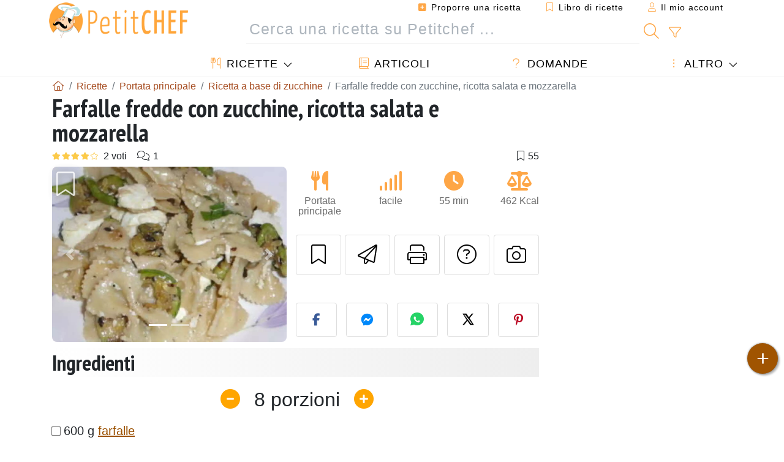

--- FILE ---
content_type: text/html; charset=UTF-8
request_url: https://www.petitchef.it/ricette/portata-principale/farfalle-fredde-con-zucchine-ricotta-salata-e-mozzarella-fid-989377
body_size: 20580
content:

	
		
						        
	                            
            		
		
		
    						    
			
    
	    	
	<!doctype html><html lang="it"><head><meta charset="utf-8">

<link rel="preconnect" href="//googletagmanager.com">
<link rel="dns-prefetch" href="//googletagmanager.com">
<link rel="preconnect" href="//securepubads.g.doubleclick.net">
<link rel="dns-prefetch" href="//securepubads.g.doubleclick.net">
<link rel="preconnect" href="//imasdk.googleapis.com">
<link rel="dns-prefetch" href="//imasdk.googleapis.com">



<meta name="viewport" content="width=device-width, initial-scale=1">


<title>Ricetta farfalle fredde con zucchine e mozzarella</title>
<meta name="description" content="Tagliare le zucchine orizzontalmente e arrostirle nella piastra. Disporle nel contenitore dove andrete a riporre la pasta e condirle con olio, menta e aglio....">
<meta property="og:title" content="Ricetta farfalle fredde con zucchine e mozzarella">
<meta property="og:description" content="Tagliare le zucchine orizzontalmente e arrostirle nella piastra. Disporle nel contenitore dove andrete a riporre la pasta e condirle con olio, menta e aglio. Nel frattempo, cucinare la pasta in abbondante acqua salata, scolarla al dente e tuffarla nel..."><meta property="og:type" content="website">
<meta property="og:url" content="https://www.petitchef.it/ricette/portata-principale/farfalle-fredde-con-zucchine-ricotta-salata-e-mozzarella-fid-989377">
<meta property="og:image" content="https://www.petitchef.it/imgupl/recipe/farfalle-fredde-con-zucchine-ricotta-salata-e-mozzarella--15903p19838.webp"><meta property="og:locale" content="it_IT">

<meta property="fb:app_id" content="853643267016896">
<meta name="robots" content="index,follow, max-snippet:-1, max-image-preview:large, max-video-preview:-1">
<meta name="language" content="it">

<meta name="original-source" content="https://www.petitchef.it/ricette/portata-principale/farfalle-fredde-con-zucchine-ricotta-salata-e-mozzarella-fid-989377"><meta name="copyright" content="Copyright (c) Petitchef 2004-2026, All Rights Reserved">
<meta name="category" content="ricette">
<meta name="owner" content="MadeInWork">

<link rel="canonical" href="https://www.petitchef.it/ricette/portata-principale/farfalle-fredde-con-zucchine-ricotta-salata-e-mozzarella-fid-989377">

<link rel="alternate" type="application/rss+xml" title="Petitchef: Le ultime ricette and  Latest articles" href="/upload_data/rss/it/global.rss"><link rel="manifest" href="/upload_data/manifest/manifest-it.json">

<meta name="msapplication-tap-highlight" content="no">	

<meta name="application-name" content="Petitchef">


<link rel="shortcut icon" type="image/x-icon" href="/favicon.ico">

<link rel="apple-touch-icon" sizes="180x180" href="/assets/images/shortcut-icon/apple-icon-180x180.png">
	
<meta name="msapplication-TileImage" content="/assets/images/shortcut-icon/ms-icon-144x144.png">
<meta name="msapplication-TileColor" content="#FFA73B">
	
<meta name="theme-color" content="#FFA73B">

	<meta name="p:domain_verify" content="b1570dd381f9b0c242d92be102213209">		
	<meta name="p:domain_verify" content="5d1b4ba3cf2714b1a5c9c80b0fc5f382">

<link rel="preconnect" href="https://fonts.googleapis.com">
<link rel="preconnect" href="https://fonts.gstatic.com" crossorigin>
<link rel="preload" as="style" href="https://fonts.googleapis.com/css2?family=PT+Sans+Narrow:wght@400;700&display=swap">
<link rel="stylesheet" href="https://fonts.googleapis.com/css2?family=PT+Sans+Narrow:wght@400;700&display=swap">




<link rel="preload" as="style" href="/assets/dist/css/mobile2/recipe-details.1768574323.css"><link rel="stylesheet" href="/assets/dist/css/mobile2/recipe-details.1768574323.css"><link rel="stylesheet" media="screen and (min-width:902px)" href="/assets/dist/css/mobile2/css-lg-device-sb.1768574323.css">                        <link rel="preload" fetchpriority="high" as="image" href="/imgupl/recipe/farfalle-fredde-con-zucchine-ricotta-salata-e-mozzarella--lg-15903p19838.webp" type="image/jpeg">
        <script>function load_ga() {const script = document.createElement('script');script.src = 'https://www.googletagmanager.com/gtag/js?id=G-GLHFN97EWC';script.async = true;script.type = 'text/javascript';document.body.appendChild(script);window.dataLayer = window.dataLayer || [];function gtag(){ dataLayer.push(arguments); }gtag('js', new Date());gtag('config', 'G-GLHFN97EWC');}</script>
<script type="application/ld+json">
{ 
	"@context": "https://schema.org", 
	"@graph": [ 
		{ 
			"@type": "Organization", 
			"@id": "https://www.petitchef.it/#organization", 
			"name": "Petitchef", 
			"url": "https://www.petitchef.it/", 
			"logo": { 
				"@type": "ImageObject", 
				"inLanguage": "it", 
				"@id": "https://www.petitchef.it/#/schema/logo/image/", 
				"url": "https://www.petitchef.it/assets/images/logo.png", 
				"contentUrl": "https://www.petitchef.it/assets/images/logo.png", 
				"width": 256, 
				"height": 256, 
				"caption": "Petitchef" 
			}, 
			"image": { 
				"@id": "https://www.petitchef.it/#/schema/logo/image/" 
			}, 
			"brand": "Petitchef", 
			"publishingPrinciples": "https://www.petitchef.it/privacy", 
			"sameAs": [ 
				"https://www.facebook.com/pages/Petitchefit/112725025438446",  
				"https://www.youtube.com/channel/UCwfG2ZaTXBllLmqeJaM2ZDQ",  
				"https://www.pinterest.it/petitchefitalia/",  
				"https://www.instagram.com/petitchef.it/" 
			], 
			"address": { 
				"@type": "PostalAddress", 
				"streetAddress": "18 chemin Bel Air", 
				"addressLocality": "Bègles", 
				"addressRegion": "FR", 
				"postalCode": "33130", 
				"addressCountry": "FR" 
			} 
		}, 
		{ 
			"@type": "WebSite", 
			"@id": "https://www.petitchef.it/#website", 
			"url": "https://www.petitchef.it/", 
			"name": "Petitchef", 
			"description": "Con Petitchef trovi ogni giorno nuove ricette di cucina. Abbiamo ricette per tutti i gusti, spiegate passo passo, con immagini e video: antipasti, primi, dolci, primi, snack, men\u00f9 del giorno.", 
			"publisher": { 
				"@id": "https://www.petitchef.it/#organization" 
			}, 
			"potentialAction": [ 
				{ 
					"@type": "SearchAction", 
					"target": { 
						"@type": "EntryPoint", 
						"urlTemplate": "https://www.petitchef.it/?obj=feed&action=list&q={q}" 
					}, 
					"query-input": { 
						"@type": "PropertyValueSpecification", 
						"valueRequired": true, 
						"valueName": "q" 
					} 
				} 
			], 
			"inLanguage": "it" 
		}, 
		{ 
			"@type": "WebPage", 
			"url": "https://www.petitchef.it/ricette/portata-principale/farfalle-fredde-con-zucchine-ricotta-salata-e-mozzarella-fid-989377", 
			"name": "Ricetta farfalle fredde con zucchine e mozzarella", 
			"mainEntity": { 
				"@id": "https://www.petitchef.it/ricette/portata-principale/farfalle-fredde-con-zucchine-ricotta-salata-e-mozzarella-fid-989377#recipe" 
			}, 
			"headline": "Ricetta farfalle fredde con zucchine e mozzarella", 
			"description": "Tagliare le zucchine orizzontalmente e arrostirle nella piastra. Disporle nel contenitore dove andrete a riporre la pasta e condirle con olio, menta e aglio. \r\nNel frattempo, cucinare la pasta in abbondante acqua salata, scolarla al dente e tuffarla nel c - Ricetta Portata principale : Farfalle fredde con zucchine, ricotta salata e  mozzarella da Cucinadeliziosa", 
			"publisher": { 
				"@id": "https://www.petitchef.it/#organization" 
			}, 
			"inLanguage": "it", 
			"datePublished": "2010-08-21T18:26:10+02:00", 
			"dateModified": "2025-05-15T19:36:01+02:00", 
			"isPartOf": { 
				"@id": "https://www.petitchef.it/#website" 
			}, 
			"about": { 
				"@id": "https://www.petitchef.it/#organization" 
			}, 
			"primaryImageOfPage": { 
				"@id": "https://www.petitchef.it/#primaryimage" 
			}, 
			"image": { 
				"@id": "https://www.petitchef.it/#primaryimage" 
			}, 
			"breadcrumb": { 
				"@id": "https://www.petitchef.it/ricette/portata-principale/farfalle-fredde-con-zucchine-ricotta-salata-e-mozzarella-fid-989377#breadcrumb" 
			} 
		}, 
		{ 
			"@type": "ImageObject", 
			"inLanguage": "it", 
			"@id": "https://www.petitchef.it/#primaryimage", 
			"url": "https://www.petitchef.it/imgupl/recipe/farfalle-fredde-con-zucchine-ricotta-salata-e-mozzarella--15903p19838.webp", 
			"contentUrl": "https://www.petitchef.it/imgupl/recipe/farfalle-fredde-con-zucchine-ricotta-salata-e-mozzarella--15903p19838.webp", 
			"caption": "ricetta farfalle fredde con zucchine e mozzarella" 
		},  
		[
			{ 
				"@type": "BreadcrumbList", 
				"@id": "https://www.petitchef.it/ricette/portata-principale/farfalle-fredde-con-zucchine-ricotta-salata-e-mozzarella-fid-989377#breadcrumb", 
				"itemListElement": [
					{ 
						"@type": "ListItem", 
						"position": 1, 
						"name": "Pagina di benvenuto - Petitchef", 
						"item": "https://www.petitchef.it/" 
					}, 
					{ 
						"@type": "ListItem",
						"position": 2,
						"name": "Ricette",
						"item": "https://www.petitchef.it/ricette"
					},
					{ 
						"@type": "ListItem",
						"position": 3,
						"name": "Ricetta a base di zucchine",
						"item": "https://www.petitchef.it/ricette/ricetta-a-base-di-zucchine"
					},
					{ 
						"@type": "ListItem",
						"position": 4,
						"name": "Farfalle fredde con zucchine, ricotta salata e  mozzarella"
					}
				]
			},
			{ 
				"@type": "BreadcrumbList", 
				"itemListElement": [
					{ 
						"@type": "ListItem", 
						"position": 1, 
						"name": "Pagina di benvenuto - Petitchef", 
						"item": "https://www.petitchef.it/" 
					}, 
					{ 
						"@type": "ListItem",
						"position": 2,
						"name": "Ricette",
						"item": "https://www.petitchef.it/ricette"
					},
					{ 
						"@type": "ListItem",
						"position": 3,
						"name": "Ricetta a base di mozzarella",
						"item": "https://www.petitchef.it/ricette/ricetta-a-base-di-mozzarella"
					},
					{ 
						"@type": "ListItem",
						"position": 4,
						"name": "Farfalle fredde con zucchine, ricotta salata e  mozzarella"
					}
				]
			},
			{ 
				"@type": "BreadcrumbList", 
				"itemListElement": [
					{ 
						"@type": "ListItem", 
						"position": 1, 
						"name": "Pagina di benvenuto - Petitchef", 
						"item": "https://www.petitchef.it/" 
					}, 
					{ 
						"@type": "ListItem",
						"position": 2,
						"name": "Ricette",
						"item": "https://www.petitchef.it/ricette"
					},
					{ 
						"@type": "ListItem",
						"position": 3,
						"name": "Ricetta per farfalle",
						"item": "https://www.petitchef.it/ricette/ricetta-per-farfalle"
					},
					{ 
						"@type": "ListItem",
						"position": 4,
						"name": "Farfalle fredde con zucchine, ricotta salata e  mozzarella"
					}
				]
			},
			{ 
				"@type": "BreadcrumbList", 
				"itemListElement": [
					{ 
						"@type": "ListItem", 
						"position": 1, 
						"name": "Pagina di benvenuto - Petitchef", 
						"item": "https://www.petitchef.it/" 
					}, 
					{ 
						"@type": "ListItem",
						"position": 2,
						"name": "Ricette",
						"item": "https://www.petitchef.it/ricette"
					},
					{ 
						"@type": "ListItem",
						"position": 3,
						"name": "Ricetta con ricotta salata",
						"item": "https://www.petitchef.it/ricette/ricetta-con-ricotta-salata"
					},
					{ 
						"@type": "ListItem",
						"position": 4,
						"name": "Farfalle fredde con zucchine, ricotta salata e  mozzarella"
					}
				]
			}
		]
	] 
} 
</script>
<script type="application/ld+json">{
	"@context": "https://schema.org/", 
	"@type": "Recipe", 
	"@id": "https://www.petitchef.it/ricette/portata-principale/farfalle-fredde-con-zucchine-ricotta-salata-e-mozzarella-fid-989377#recipe", 
	"name": "Farfalle fredde con zucchine, ricotta salata e  mozzarella", 
	"inLanguage": "it", 
	"recipeCategory": "Portata principale", 
	"recipeCuisine": "It", 
	"image": "https://www.petitchef.it/imgupl/recipe/farfalle-fredde-con-zucchine-ricotta-salata-e-mozzarella--15903p19838.webp", 
	"author": { 
		"@type": "Person", 
		"name": "cucinadeliziosa", 
		"url": "http://cucinadeliziosa.blogspot.com" 
	}, 
	"datePublished": "2010-08-21T18:26:10+02:00", 
	"dateModified": "2025-05-15T19:36:01+02:00", 
	"description": "Ricetta Portata principale ricetta farfalle fredde con zucchine e mozzarella", 
	"aggregateRating": { 
		"@type": "AggregateRating", 
		"ratingValue": 4, 
		"bestRating": 5, 
		"ratingCount": 2, 
		"reviewCount": 1
	}, 
	"prepTime": "PT45M", 
	"cookTime": "PT10M", 
	"totalTime": "PT55M", 
	"recipeYield": "8", 
	"nutrition": { 
		"@type": "NutritionInformation", 
		"servingSize": "219g", 
		"calories": "462Kcal", 
		"carbohydrateContent": "49.8g", 
		"fatContent": "15.8g", 
		"saturatedFatContent": "8.6g", 
		"proteinContent": "26.4g", 
		"fiberContent": "3.2g", 
		"sugarContent": "3.8g", 
		"sodiumContent": "0.4g"
	}, 
	"recipeIngredient": [ 
		"600 g farfalle", 
		"2 zucchine grosse", 
		"1 spicchio d\u0027aglio", 
		"menta", 
		"ricotta salata", 
		"3 mozzarelle", 
		"sale", 
		"olio extra vergine d\u0027oliva"
	], 
	"estimatedCost": { 
		"@type": "MonetaryAmount", 
		"currency": "EUR", 
		"value": "7.05" 
	}, 
	"recipeInstructions": "Tagliare le zucchine orizzontalmente e arrostirle nella piastra. Disporle nel contenitore dove andrete a riporre la pasta e condirle con olio, menta e aglio. Nel frattempo, cucinare la pasta in abbondante acqua salata, scolarla al dente e tuffarla nel contenitore con le zucchine, dal quale avrete tolto l\u0027aglio. Mescolare per bene e aggiungere un filo d\u0027olio se necessario.Fare raffreddare 5 minuti, dopodich\u00e8, aggiungere la ricotta salata grattuggiata. Fare raffreddare la pasta per mezz\u0027ora fuori dal frigorifero, coperta da un canovaccio e poi riporla in frigo. Quando \u00e8 completamente fredda, aggiungervi la mozzarella a dadini; Mescolare e amalgare per bene il tutto. Consiglio di uscire la pasta dal frigo almeno mezz\u0027ora prima di mangiarla.",  
	"keywords": "primi piatti,zucchine,mozzarella,farfalle,ricotta-salata,portata principale"
}</script>
				
<script>
	function load_akcelo_video_header() {
		var script = document.createElement("script");
		script.src = "https://ads.sportslocalmedia.com/slm.prebid.ptitchefitalie3.js";
		document.head.appendChild(script);
	}
</script>


<style>
    .akcelo-wrapper {
        display: grid;
        place-items: center;
        grid-template-columns: 1fr;
        text-align: center;
        position: relative;
        overflow: hidden;
    }
    .akcelo-wrapper.akcelo-wrapper-label:before {
        content: attr(data-ad-text);
        color: #777777;
        font-size: 11px;
        text-align: center;
        position: absolute;
        width: 100%;
        top: 2px;
    }
    .akcelo-wrapper.akcelo-wrapper-label {
        box-sizing: content-box;
        padding: 20px 0 0;
    }
    .akcelo-placeholder:not(.akcelo-loaded) {
        background-color: #f9f9f9;
        background-clip: content-box;
    }
    .akcelo-placeholder:not(.akcelo-loaded)::after {
        border: 1px solid #696969;
        border-radius: 2px;
        color: #696969;
        content: attr(data-placeholder-text);
        font-size: 11px;
        line-height: 1;
        padding: 3px 4px 1px;
        position: absolute;
        background-color: transparent;
        font-family: Arial,sans-serif;
    }
    .akcelo-video > div:first-child {
        width: 100%;
        position: absolute;
        top: 0;
        bottom: 0;
        left: 0;
        right: 0
    }
    .akcelo-video.akcelo-wrapper-label > div:first-child {
        top: 20px;
    }
    @media (pointer:coarse) {
        .akcelo-wrapper.akcelo-desktop {
            display: none;
        }
    }
    @media (pointer:fine) {
        .akcelo-wrapper.akcelo-mobile {
            display: none;
        }
    }
</style>
</head>    	<body>
	    
        					

	

<header id="header-menu" class="fixed-top">
	
	<nav class="container navbar navbar-expand-lg">
	            
				
		<a class="navbar-brand" href="/">			
							<img loading="lazy" src="/assets/images/mobile2/logo-petitchef.png" width="136" height="36" alt="Petitchef">
					</a>
		
		<button class="navbar-toggler link-dynamic" data-obj="fav" data-action="fav_recipe_list" aria-expanded="false" title="Libro di ricette">
			<i class="fal fa-bookmark" aria-hidden="true"></i>
		</button>
		
					<button class="navbar-toggler link-dynamic" type="button" aria-expanded="false" aria-label="Il mio account" title="Il mio account">
				<i class="fal fa-user" aria-hidden="true"></i>
			</button>
				
		<button class="navbar-toggler nbt-btn-search" type="button" data-toggle="collapse" data-target="#navbar-search" aria-controls="navbar-search" aria-expanded="false" aria-label="Toggle Search">
			<i class="fal fa-magnifying-glass fa-fw" aria-hidden="true"></i>
		</button>
				
		<button class="navbar-toggler collapsed" type="button" data-toggle="collapse" data-target="#navbar-menu" aria-controls="navbar-menu" aria-expanded="false" aria-label="Toggle navigation">				
			<span class="icon-bar top-bar"></span>
			<span class="icon-bar middle-bar"></span>
			<span class="icon-bar bottom-bar"></span>
		</button>
				
				
				
				<div class="wrapper-navbar-nav">
			<div class="">
					<div class="collapse navbar-collapse" id="navbar-member">
		<ul class="navbar-nav ml-auto">
							<li class="site-mode-recipe-switch">
										</li>
														<li class="nav-item dropdown disabled">
					<a class="nav-link link-dynamic" data-obj="myaccount_recipe" data-action="form" href="#" ><i class="fas fa-square-plus" aria-hidden="true"></i> Proporre una ricetta</a>
				</li>
				
								<li class="nav-item dropdown disabled">
					<a class="nav-link link-dynamic" data-obj="fav" data-action="fav_recipe_list" href="#"><i class="fal fa-bookmark"></i> Libro di ricette <span class="count-fav-recipe d-none">0</span></a>
				</li>
						
										<li class="nav-item dropdown disabled">
					<a class="nav-link link-dynamic" href="#"><i class="fal fa-user"></i> Il mio account</a>
				</li>
									</ul>
	</div>													<div class="collapse navbar-collapse" id="navbar-search">		
		<form action="/index.php" role="search">
						<input type="hidden" name="obj" value="feed">
			<input type="hidden" name="action" value="list">
			<input type="hidden" name="tracker" value="mobile-navbar">
						
			<div class="input-group input-group-lg nbs-main-btns">
				<input type="text" name="q" value="" class="form-control" placeholder="Cerca una ricetta su Petitchef ..." aria-label="Cerca una ricetta su Petitchef ..." aria-describedby="nbs-btn-submit">				
				<div class="input-group-append">
					<button class="btn btn-submit" type="submit" id="nbs-btn-submit" aria-label="Cerca una ricetta su Petitchef"><i class="fal fa-magnifying-glass fa-fw" aria-hidden="true"></i></button>
				</div>
									<div class="input-group-append">
						<a class="btn btn-advsearch link-dynamic" data-obj="feed" data-action="advanced_search" href="#" title="Ricerca avanzata"><i class="fal fa-filter fa-fw" aria-hidden="true"></i></a>
					</div>
							</div>
			
						
		</form>
	</div>					
							</div>
								<div class="collapse navbar-collapse" id="navbar-menu">
		<ul class="navbar-nav">
						<li class="nav-item dropdown mega-dropdown-menu">
								<a class="nav-link dropdown-toggle" href="/ricette" id="dropdown-recipes" data-toggle="dropdown" aria-haspopup="true" aria-expanded="false"><i class="fal fa-utensils fa-fw" aria-hidden="true"></i> Ricette</a>				
				<div class="dropdown-menu" aria-labelledby="dropdown-recipes">
					
					<div class="row mx-0">
						<div class="col-12 col-lg border border-left-0 border-top-0 border-bottom-0">
							<ul class="mega-menu-item">
								<li class="ddm-header"><i class="fal fa-fork fa-fw" aria-hidden="true"></i> <a href="/ricette">Ricette</a></li>
								<li><i class="fal fa-plus fa-fw" aria-hidden="true"></i> <a class="link-dynamic" data-obj="myaccount_recipe" data-action="form" href="#">Proporre una ricetta</a></li>
                                <li><div class="dropdown-divider"></div></li>
                                <li class="i-angle"><a href="/le-ultime-ricette">Le ultime ricette</a></li>
								<li class="i-angle"><a href="/le-piu-apprezzate">Le più apprezzate</a></li>
								<li class="i-angle"><a href="/le-piu-consultate">Le più consultate</a></li>
								<li><div class="dropdown-divider"></div></li>
								<li><i class="fal fa-refrigerator fa-fw" aria-hidden="true"></i> <a href="/ricette-svuotafrigo">Ricette svuotafrigo</a></li>
																	<li><i class="fal fa-video fa-fw" aria-hidden="true"></i> <a href="/video-ricette">Video ricette</a></li>
																<li><i class="fal fa-star fa-fw" aria-hidden="true"></i> <a href="/vota-ricette">Vota questa ricetta</a></li>
								<li><i class="fal fa-face-smile fa-fw" aria-hidden="true"></i> <a href="/gustosissima-una-schifezza">Gustosissima oppure Una schifezza</a></li>
								<li><div class="dropdown-divider"></div></li>
							</ul>
						</div>
						<div class="col-12 col-lg border border-left-0 border-top-0 border-bottom-0">							
							<ul class="mega-menu-item">
								<li class="ddm-header"><i class="fal fa-spoon fa-fw" aria-hidden="true"></i> Ricette per tipologia</li>
																	<li><i class="fal fa-pretzel fa-fw"></i> <a href="/ricette/stuzzicherie">Stuzzicherie</a></li>
																	<li><i class="fal fa-salad fa-fw"></i> <a href="/ricette/antipasto">Antipasto</a></li>
																	<li><i class="fal fa-turkey fa-fw"></i> <a href="/ricette/portata-principale">Portata principale</a></li>
																	<li><i class="fal fa-cake-slice fa-fw"></i> <a href="/ricette/dessert">Dessert</a></li>
																	<li><i class="fal fa-popcorn fa-fw"></i> <a href="/ricette/snack">Snack</a></li>
																	<li><i class="fal fa-wine-bottle fa-fw"></i> <a href="/ricette/drink">Drink</a></li>
																	<li><i class="fal fa-french-fries fa-fw"></i> <a href="/ricette/contorni">Contorni</a></li>
																	<li><i class="fal fa-plate-utensils fa-fw"></i> <a href="/ricette/altro">Altro</a></li>
																<li><div class="dropdown-divider"></div></li>
								<li><i class="fal fa-sun fa-fw" aria-hidden="true"></i> <a href="/ricette/ricette-stagionali">Ricette stagionali</a></li>								
							</ul>
						</div>
						<div class="col-12 col-lg border border-left-0 border-top-0 border-bottom-0">
							<ul class="mega-menu-item">
								<li class="ddm-header"><i class="fal fa-plate-utensils fa-fw" aria-hidden="true"></i> Menu</li>
								<li class="i-angle"><a href="/menu-del-giorno">Menù del giorno</a></li>
								<li class="i-angle"><a href="/archivio-menu">Vedere l'archivio dei menù</a></li>
														
							</ul>
							<div class="dropdown-divider"></div>
															<div class="font-weight-bold mb-3"><i class="fal fa-utensils fa-fw" aria-hidden="true"></i> <a href="/silo">Raccolte di ricette</a></div>                                
													</div>						
					</div>
					
									</div>
			</li>
						<li class="nav-item dropdown">
				<a class="nav-link" href="/articoli"><i class="fal fa-book fa-fw" aria-hidden="true"></i> Articoli</a>
			</li>
									<li class="nav-item dropdown">
				<a class="nav-link" href="/qa"><i class="fal fa-question fa-fw" aria-hidden="true"></i> Domande</a>
			</li>
									<li class="nav-item dropdown">
								<a class="nav-link dropdown-toggle" href="#" id="dropdown-others" data-toggle="dropdown" aria-haspopup="true" aria-expanded="false"><i class="fal fa-ellipsis-vertical fa-fw" aria-hidden="true"></i> Altro</a>
				<div class="dropdown-menu" aria-labelledby="dropdown-others">
																					<a class="dropdown-item" href="/poll/quale-di-questi-ortaggi-acquisti-piu-spesso-nel-mese-di-gennaio-pid-955"><i class="fal fa-chart-area fa-fw" aria-hidden="true"></i> Domanda del giorno</a>									
					                    															 
										<a class="dropdown-item" href="/nutrition-calc"><i class="fal fa-calculator fa-fw" aria-hidden="true"></i> Calcolatore nutrizionale</a>
					<a class="dropdown-item" href="/convertitore-di-unita-di-cottura"><i class="fal fa-scale-balanced fa-fw" aria-hidden="true"></i> Convertitore di unità di cottura</a>					
					<a class="dropdown-item" href="/contact"><i class="fal fa-envelope fa-fw" aria-hidden="true"></i> Contattaci</a>
				</div>
			</li>
		</ul>		
	</div>					</div>
		
			</nav>
		</header>		        
				<nav id="nav-secondary" role="navigation" aria-label="Ricetta navigation" class="container d-none"><div class="ns-body"><button type="button" class="nsb-item scroll-link" data-ref="ref-ingred"><span>Ingredienti</span></button><button type="button" class="nsb-item scroll-link" data-ref="ref-steps"><span>Preparazione</span></button><button type="button" class="nsb-item scroll-link" data-ref="ref-nutrition"><span>Nutrizione</span></button><button type="button" class="nsb-item scroll-link" data-id="vote-comments"><span>Commenti (1)</span></button><button type="button" class="nsb-item open-modal" data-action="question"><span>Domande <i class="fal fa-plus fa-fw ml-1" aria-hidden="true"></i></span></button><button type="button" class="nsb-item scroll-link" data-ref="ref-cooked"><span>Foto dei membri</span></button></div></nav>			
		
		<div id="page" class="container">
										<nav class="breadcrumb-scroll" aria-label="breadcrumb"><ol itemscope itemtype="https://schema.org/BreadcrumbList" class="breadcrumb flex-row"><li itemprop="itemListElement" itemscope itemtype="https://schema.org/ListItem" class="breadcrumb-item"><a itemprop="item" itemtype="https://schema.org/Thing" href="https://www.petitchef.it/" title="Pagina di benvenuto - Petitchef"><span itemprop="name" class="fal fa-house fa-fw" aria-hidden="true"><i hidden>Pagina di benvenuto - Petitchef</i></span></a><meta itemprop="position" content="1"></li><li itemprop="itemListElement" itemscope itemtype="https://schema.org/ListItem" class="breadcrumb-item"><a itemprop="item" itemtype="https://schema.org/Thing" href="https://www.petitchef.it/ricette"><span itemprop="name">Ricette</span></a><meta itemprop="position" content="2"></li><li itemprop="itemListElement" itemscope itemtype="https://schema.org/ListItem" class="breadcrumb-item"><a itemprop="item" itemtype="https://schema.org/Thing" href="https://www.petitchef.it/ricette/portata-principale"><span itemprop="name">Portata principale</span></a><meta itemprop="position" content="3"></li><li itemprop="itemListElement" itemscope itemtype="https://schema.org/ListItem" class="breadcrumb-item"><a itemprop="item" itemtype="https://schema.org/Thing" href="https://www.petitchef.it/ricette/ricetta-a-base-di-zucchine"><span itemprop="name">Ricetta a base di zucchine</span></a><meta itemprop="position" content="4"></li><li class="breadcrumb-item active" aria-current="page"><span>Farfalle fredde con zucchine, ricotta salata e  mozzarella</span></li></ol></nav>			            
                                                            
							<main id="page-main">
					
								
									
						
			
		
			<article>
    <header>
                    <h1 class="title animated fadeInDown">Farfalle fredde con zucchine, ricotta salata e  mozzarella</h1>

            			
		<div class="details-top-stats">
					<span class="scroll-link" data-id="vote-comments" data-offset="60" data-content="2 voti" aria-hidden="true" title="4/5, 2 voti">
				<i class="note-fa n40"></i>
			</span>
										<span class="scroll-link" data-id="vote-comments" data-offset="60" data-content="1" aria-hidden="true" title="1 commento">
					<i class="fal fa-comments fa-fw"></i>
				</span>
										<span class="ml-auto" data-content="55" aria-hidden="true" title="55 preferiti"><i class="fal fa-bookmark fa-fw" aria-hidden="true"></i></span>
				
			</div>
	            
                    
            <div class="row rd-head">
                <div class="col-sm-6">
                    <i data-id="989377" class="btn-fav" aria-hidden="true" title="Inserire nel mio libro di ricette"></i>									
                                        
                                                                        <div id="rd-carousel" class="carousel slide" data-ride="false"><ol class="carousel-indicators"><li data-target="#rd-carousel" data-slide-to="0" class="active"></li><li data-target="#rd-carousel" data-slide-to="1"></li></ol><div class="carousel-inner"><div class="carousel-item active"><img class="w-100 h-auto" fetchpriority="high" src="/imgupl/recipe/farfalle-fredde-con-zucchine-ricotta-salata-e-mozzarella--lg-15903p19838.webp" srcset="/imgupl/recipe/farfalle-fredde-con-zucchine-ricotta-salata-e-mozzarella--md-15903p19838.webp 600w, /imgupl/recipe/farfalle-fredde-con-zucchine-ricotta-salata-e-mozzarella--lg-15903p19838.webp 1200w" sizes="(max-width: 576px) calc(100vw - 30px), 540px" width="1200" height="900" alt="Farfalle fredde con zucchine, ricotta salata e mozzarella"></div><div class="carousel-item"><img class="w-100 h-auto" decoding="async" loading="lazy" src="/imgupl/recipe/farfalle-fredde-con-zucchine-ricotta-salata-e-mozzarella--lg-15903p19839.webp" srcset="/imgupl/recipe/farfalle-fredde-con-zucchine-ricotta-salata-e-mozzarella--md-15903p19839.webp 600w, /imgupl/recipe/farfalle-fredde-con-zucchine-ricotta-salata-e-mozzarella--lg-15903p19839.webp 1200w" sizes="(max-width: 576px) calc(100vw - 30px), 540px" width="1200" height="900" alt="Farfalle fredde con zucchine, ricotta salata e mozzarella - foto 2"></div></div><a class="carousel-control-prev" href="#rd-carousel" role="button" data-slide="prev"><span class="carousel-control-prev-icon" aria-hidden="true"></span><span class="sr-only">Precedente</span></a><a class="carousel-control-next" href="#rd-carousel" role="button" data-slide="next"><span class="carousel-control-next-icon" aria-hidden="true"></span><span class="sr-only">Prossimo</span></a></div>                                                            </div>

                <div class="col-sm-6 rdh-data pl-0">				
                    	
                        <div class="rd-bar-ico"><div class="rdbi-item" title="Tipo di ricetta: Portata principale"><div class="rdbii-icon"><i class="fas fa-utensils" aria-hidden="true"></i></div><div class="rdbii-val">Portata principale</div></div><div class="rdbi-item" title="Difficoltà: facile"><div class="rdbii-icon"><i class="fas fa-signal" aria-hidden="true"></i></div><div class="rdbii-val">facile</div></div><div class="rdbi-item" title="Total time: 55 min"><div class="rdbii-icon"><i class="fas fa-clock" aria-hidden="true"></i></div><div class="rdbii-val">55 min</div></div><div class="rdbi-item" title="Calorie: 462 Kcal / 1 Porzioni"><div class="rdbii-icon"><i class="fas fa-scale-balanced" aria-hidden="true"></i></div><div class="rdbii-val">462 Kcal</div></div></div>                    
                    
                    
                    <div class="rd-useful-box">					
                        <button type="button" class="btn btn-outline btn-fav" data-toggle="tooltip" data-placement="bottom" title="Inserire nel mio libro di ricette" aria-label="Inserire nel mio libro di ricette"></button>				
                        <button type="button" class="btn btn-outline open-modal" data-action="send2friend" data-toggle="tooltip" data-placement="bottom" title="Invia questa ricetta ad un amico"><i class="fal fa-paper-plane fa-fw" aria-hidden="true"></i><span class="sr-only">Invia questa ricetta ad un amico</span></button>
                                                    <button type="button" class="btn btn-outline btn-print" data-toggle="tooltip" data-placement="bottom" title="Stampa la ricetta"><i class="fal fa-print fa-fw" aria-hidden="true"></i><span class="sr-only">Stampa la ricetta</span></button>
                                                                                                <button type="button" class="btn btn-outline open-modal" data-action="question" data-toggle="tooltip" data-placement="bottom" title="Contatta l'autore della Ricetta"><i class="fal fa-circle-question fa-fw" aria-hidden="true"></i><span class="sr-only">Contatta l'autore della Ricetta</span></button>                                                    <button type="button" class="btn btn-outline scroll-link" data-id="rd-cooked"><i class="fal fa-camera fa-fw" aria-hidden="true"></i> <span class="sr-only">Pubblica la foto di questa ricetta</span></button>
                                            </div>

                                            <div class="social-share-custom ssc-color ssc-h mt-3 mb-2"><button type="button" class="ssc-btn sscb-facebook" aria-label="Share on Facebook"><i class="fab fa-facebook-f fa-fw" aria-hidden="true"></i></button><button type="button" class="ssc-btn sscb-fbmessenger" aria-label="Share on Messenger"><i class="fab fa-facebook-messenger fa-fw" aria-hidden="true"></i></button><button type="button" class="ssc-btn sscb-whatsapp" data-message="" aria-label="Share on WhatsApp"><svg width="22" height="22" viewBox="0 0 24 24"><path fill="#25D366" d="M12 0C5.373 0 0 4.98 0 11.125c0 2.05.574 4.05 1.66 5.79L.057 23.12l6.47-1.64a12.08 12.08 0 0 0 5.473 1.346C18.627 22.826 24 17.847 24 11.7 24 4.98 18.627 0 12 0Z"/><path fill="white" d="M17.358 14.895c-.293-.15-1.73-.852-2-1.01-.27-.154-.466-.23-.66.08-.193.308-.758 1.008-.93 1.22-.17.216-.34.232-.633.08-.293-.152-1.24-.457-2.35-1.46a8.81 8.81 0 0 1-1.65-2.04c-.173-.308-.017-.474.13-.623.13-.128.293-.33.44-.493.147-.162.196-.27.293-.458.1-.186.05-.347-.02-.493-.07-.146-.66-1.583-.9-2.16-.24-.577-.48-.5-.66-.51-.17-.006-.366-.01-.56-.01a1.1 1.1 0 0 0-.8.367c-.26.276-.99.972-.99 2.37s1.015 2.75 1.16 2.947c.143.196 2 3.058 4.8 4.31 1.8.783 2.1.85 2.85.72.46-.078 1.41-.576 1.61-1.133.2-.556.2-1.03.143-1.13-.06-.102-.23-.152-.483-.272Z"/></svg></button><button type="button" class="ssc-btn sscb-twitter" aria-label="Share on Twitter"><svg width="22" height="22" viewBox="0 0 24 24" fill="black" xmlns="http://www.w3.org/2000/svg"><path d="M18.74 2H21.68L14.92 10.03L22.5 21.97H15.89L11.04 14.97L5.41 21.97H2.47L9.73 13.3L2.5 2H9.27L13.64 8.42L18.74 2ZM17.62 19.88H19.39L7.1 3.97H5.19L17.62 19.88Z"/></svg></button><button type="button" class="ssc-btn sscb-pinterest" data-pin-do="buttonPin" data-pin-custom="true" aria-label="Share on Pinterest"><i class="fab fa-pinterest-p fa-fw" aria-hidden="true"></i></button></div>                    
                                    </div>
            </div>			
        
            </header>

		 
    <button id="btn-ingredients-modal" type="button" data-action="ingredients" class="btn btn-main btn-sm open-modal" aria-label="Ingredienti" title="Ingredienti">
        <i class="fal fa-clipboard fa-fw"></i>
    </button>
       
			            
            
				<section id="rd-ingredients"><h2 id="ref-ingred" class="title">Ingredienti</h2>	<div class="servings-form-wrapper" title="Numero di porzioni">
		<span class="servings-form" data-servings="8" aria-label="Numero di porzioni">
			<span class="sf-btn sf-btn-minus" data-sense="minus"><i class="fas fa-minus-circle fa-fw" aria-hidden="true"></i></span>
			<span class="sf-val" data-last="8" data-trans-servings="porzioni">8</span>
			<span class="sf-btn sf-btn-plus" data-sense="plus"><i class="fas fa-circle-plus fa-fw" aria-hidden="true"></i></span>
		</span>
	</div>
																		<ul class="ingredients-ul">
																									<li class="il" id="il-0">
						<input type="checkbox" id="ilg-0"><label for="ilg-0">600 g <a href="https://www.petitchef.it/ricette/portata-principale/farfalle-fatte-in-casa-fid-1579093">farfalle</a></label>
					</li>
											
																						
																														<li class="il" id="il-1">
						<input type="checkbox" id="ilg-1"><label for="ilg-1">2 <a href="/ricette/ricetta-a-base-di-zucchine">zucchine</a> grosse</label>
					</li>
											
																						
																														<li class="il" id="il-2">
						<input type="checkbox" id="ilg-2"><label for="ilg-2">1 spicchio d'aglio</label>
					</li>
											
																						
																														<li class="il" id="il-3">
						<input type="checkbox" id="ilg-3"><label for="ilg-3"><a href="/ricette/ricetta-a-base-di-menta">menta</a></label>
					</li>
											
																						
																														<li class="il" id="il-4">
						<input type="checkbox" id="ilg-4"><label for="ilg-4"><a href="/ricette/ricetta-con-ricotta-salata">ricotta salata</a></label>
					</li>
											
																						
																														<li class="il" id="il-5">
						<input type="checkbox" id="ilg-5"><label for="ilg-5">3 <a href="/ricette/ricetta-a-base-di-mozzarella">mozzarelle</a></label>
					</li>
											
																						
																														<li class="il" id="il-6">
						<input type="checkbox" id="ilg-6"><label for="ilg-6">sale</label>
					</li>
											
																						
																														<li class="il" id="il-7">
						<input type="checkbox" id="ilg-7"><label for="ilg-7">olio extra vergine d'oliva</label>
					</li>
											
						</ul>
	
	<div class="estimated-cost">Costo stimato: <span class="e-cost-total">7.05<i aria-hidden="true" hidden>Euros</i>&#8364;</span> <span class="e-cost-serving">(0.88&#8364;/Porzioni)</span></div></section>				
											     			<div id="div-gpt-ad-PC_mobile_Incontent-0" style="min-width:336px;min-height:300px; display: flex; align-items: center; justify-content: center; text-align:center; "></div>
			    				
				
								
														<aside aria-label="Newsletter"><fieldset class="form-nl fnl-bg fnl-lg my-5"><div class="fnl-title">Ricevere il menù del giorno</div><div class="fnl-text">Per ricevere il <b>menù del giorno</b> di Petitchef e le sue golose novità, inserisci la tua e-mail.</div><input type="hidden" name="nl_source" value="site_recipedetails"><div class="fnl-step1 fnl-content"><div class="fnls1-group"><input class="form-control nl-email" type="text" name="email" title="E-mail" placeholder="E-mail:" aria-label="Iscriviti alla newsletter" aria-describedby="fnl-btn-492"><button class="btn btn-main btn-subscribe" type="submit" id="fnl-btn-492" title="Iscriviti">Iscriviti</button></div></div></fieldset></aside>																									<aside id="rd-ralated-recipevideo"><h2 class="title">Ricette simili</h2><style>
    .akcelo-adunit-14999 {
        width:100%;
        height:360px;
    }
    @media (pointer:coarse) {
        .akcelo-adunit-14999 {
            width:100%;
            height:180px;
        }
    }
</style>
<div class="akcelo-wrapper akcelo-video akcelo-adunit-15355">
    <div id="Ptitchefitalie_PlayRVideo" data-video-id="fid#1571141"></div>
</div>
<script type="application/javascript">
    var slmadshb = slmadshb || {};
    slmadshb.que = slmadshb.que || [];
    slmadshb.que.push(function() {
        slmadshb.display("Ptitchefitalie_PlayRVideo");
    });
</script>
<br><br><aside>							
							
			
				<section id="rd-steps"><h2 id="ref-steps" class="title">Preparazione</h2><div class="rd-times"><div class="rdt-item"><i>Preparazione</i>45 min</div><div class="rdt-item"><i>Cottura</i>10 min</div></div><ul class="rd-steps rds-one-step"><li>Tagliare le zucchine orizzontalmente e arrostirle nella piastra. Disporle nel contenitore dove andrete a riporre la pasta e condirle con olio, menta e aglio. <br> Nel frattempo, cucinare la pasta in abbondante acqua salata, scolarla al dente e tuffarla nel contenitore con le zucchine, dal quale avrete tolto l'aglio. Mescolare per bene e aggiungere un filo d'olio se necessario.Fare raffreddare 5 minuti, dopodichè, aggiungere la ricotta salata grattuggiata. Fare raffreddare la pasta per mezz'ora fuori dal frigorifero, coperta da un canovaccio e poi riporla in frigo.<br> Quando è completamente fredda, aggiungervi la mozzarella a dadini;<br> Mescolare e amalgare per bene il tutto.<br> Consiglio di uscire la pasta dal frigo almeno mezz'ora prima di mangiarla.</li></ul></section><section id="vote-comments-just-from" class="vote-comments" data-table-name="feed_data" data-table-id="989377" data-table-member-id="81927" data-table-member-username="cucinadeliziosa" data-table-member-photo="" data-comment-photo-enabled="1" aria-label="Valutazione / Commenti"><h2 class="title" data-count=" (1)">Vota questa ricetta</h2><div class="vc-form" data-table="feed_data" data-id="989377" data-rate-hint1="hmmm, non è buono" data-rate-hint2="Così così" data-rate-hint3="Buono" data-rate-hint4="Molto buono" data-rate-hint5="Eccellente!!!">
	    <div class="vcf-stars vcf-radios">
		            
            <div class="vcfs-trigger vcfr-trigger">
                                    <label data-note="5" class="star mr-3 d-block"><input type="radio" value="5" data-note="5" class="star"> <i class="fas fa-star star" data-note="5"></i><i class="fas fa-star star" data-note="5"></i><i class="fas fa-star star" data-note="5"></i><i class="fas fa-star star" data-note="5"></i><i class="fas fa-star star" data-note="5"></i> Eccellente!!!</label>                    
                                    <label data-note="4" class="star mr-3 d-block"><input type="radio" value="4" data-note="4" class="star"> <i class="fas fa-star star" data-note="4"></i><i class="fas fa-star star" data-note="4"></i><i class="fas fa-star star" data-note="4"></i><i class="fas fa-star star" data-note="4"></i><i class="fal fa-star star" data-note="4"></i> Molto buono</label>                    
                                    <label data-note="3" class="star mr-3 d-block"><input type="radio" value="3" data-note="3" class="star"> <i class="fas fa-star star" data-note="3"></i><i class="fas fa-star star" data-note="3"></i><i class="fas fa-star star" data-note="3"></i><i class="fal fa-star star" data-note="3"></i><i class="fal fa-star star" data-note="3"></i> Buono</label>                    
                                    <label data-note="2" class="star mr-3 d-block"><input type="radio" value="2" data-note="2" class="star"> <i class="fas fa-star star" data-note="2"></i><i class="fas fa-star star" data-note="2"></i><i class="fal fa-star star" data-note="2"></i><i class="fal fa-star star" data-note="2"></i><i class="fal fa-star star" data-note="2"></i> Così così</label>                    
                                    <label data-note="1" class="star mr-3 d-block"><input type="radio" value="1" data-note="1" class="star"> <i class="fas fa-star star" data-note="1"></i><i class="fal fa-star star" data-note="1"></i><i class="fal fa-star star" data-note="1"></i><i class="fal fa-star star" data-note="1"></i><i class="fal fa-star star" data-note="1"></i> hmmm, non è buono</label>                    
                            </div>
            <input class="vcfs-input" type="hidden" data-filled="fas fa-star" data-empty="fal fa-star">
        	</div>
	</div>
</section> 			<div id="div-gpt-ad-PC_mobile_336x280_1-0" style="min-width:336px;min-height:300px; display: flex; align-items: center; justify-content: center; text-align:center; "></div>				
                            		
        
        <section id="rd-nutrition">	
    <div class="nutritional-head">
        <h2 id="ref-nutrition" class="stitle">Nutrizione</h2>
        <div class="nutritional-switch">
            <span class="nutritional-switch-btn active" data-for="1serving">per 1 porzione</span> / <span class="nutritional-switch-btn" data-for="100g">per 100 g</span>
        </div>
    </div>	
	
	<div id="nutritional-data" class="nutritional-v3" name="nutrition">
		<div class="n-main">
									<div class="nm-calories ns-field" data-val_100g="211Kcal">
				<span><i class="fal fa-scale-balanced fa-fw"></i> Calorie:</span> <span>462Kcal</span>
			</div>
		</div>
		<ul class="n-list">
																																	<li class="nl-item ns-field" data-val_100g="22.7g" title="Carboidrati: 17%, 49.8g/1 Porzioni (219g), 22.742g/100g">
					<span class="nli-label">Carboidrati:</span> <span class="nli-val">49.8g</span>
				</li>
																								<li class="nl-item ns-field" data-val_100g="7.2g" title="Lipidi: 24%, 15.8g/1 Porzioni (219g), 7.221g/100g">
					<span class="nli-label">Lipidi:</span> <span class="nli-val">15.8g</span>
				</li>
																								<li class="nl-item ns-field" data-val_100g="3.9g" title="Grassi saturi: 43%, 8.6g/1 Porzioni (219g), 3.902g/100g">
					<span class="nli-label">Grassi saturi:</span> <span class="nli-val">8.6g</span>
				</li>
																								<li class="nl-item ns-field" data-val_100g="12g" title="Proteine: 53%, 26.4g/1 Porzioni (219g), 12g/100g">
					<span class="nli-label">Proteine:</span> <span class="nli-val">26.4g</span>
				</li>
																								<li class="nl-item ns-field" data-val_100g="1.5g" title="Fibre: 13%, 3.2g/1 Porzioni (219g), 1.5g/100g">
					<span class="nli-label">Fibre:</span> <span class="nli-val">3.2g</span>
				</li>
																								<li class="nl-item ns-field" data-val_100g="1.7g" title="Zucchero: 5%, 3.8g/1 Porzioni (219g), 1.736g/100g">
					<span class="nli-label">Zucchero:</span> <span class="nli-val">3.8g</span>
				</li>
																			<li class="nl-item" title="ProPoints: 12">
					<span class="nli-label">ProPoints:</span> <span class="nli-val">12</span>
				</li>
										<li class="nl-item" title="SmartPoints:14">
					<span class="nli-label">SmartPoints:</span> 
					<span class="nli-val">14 </span>
				</li>
					</ul>
		<div class="nm-info" data-val_100g="Informazioni nutrizionali per 100 g">Informazioni nutrizionali per 1 porzione (219g)</div>
		
		<div class="icons-list"><div><i class="fal fa-seedling"></i>Vegetariano</div><div><i class="fal fa-candy"></i>Senza zuccheri aggiunti</div><div><i class="fal fa-egg"></i>Senza uova</div><div><i class="fal fa-peanuts"></i>Senza frutta a guscio</div></div>			
		
			</div>
</section>    
        		
		        
		<section id="rd-owner" class="text-right mb-3">
            <a class="rd-owner" href="/members/cucinadeliziosa-mid-81927/recipes"><span class="rdo-icon">C</span><span class="rdo-user" data-text="più ricette">Cucinadeliziosa</span></a>        </section>
        
                
				        
        		
									
				<section id="rd-qa"><h2 id="ref-qa" class="title">Domande</h2><div id="rd-qa-list"><button type="button" class="btn btn-main btn-block open-modal mb-3" data-action="question"><i class="fal fa-plus fa-fw"></i> Contatta l'autore della Ricetta</button></div></section>				
				<section id="rd-cooked-photos"><h2 id="ref-cooked" class="title">Foto dei membri</h2><div id="rd-cooked" data-id="989377" data-redirect="FctRCsMgDADQu3TfqYwOurrTBE0wzKrEjIKnr/t/r/vn9vJLMmvdO3dd19rIxEIiXsWcSiAzcq2qoSE0lRKkYSbHqIw5E7BSjAShFhi/EJIUgvmqTd8x/xvBWcdApZwRWCIc72Pb94fG2eqXInDVc/nc" class="mb-4">            <div id="rd-cooked-form" data-offset="123"><a class="btn btn-main btn-block link-dynamic" data-source="RECIPE_COOKED" data-redirect="FctRCsMgDADQu3TfqYwOurrTBE0wzKrEjIKnr/t/r/vn9vJLMmvdO3dd19rIxEIiXsWcSiAzcq2qoSE0lRKkYSbHqIw5E7BSjAShFhi/EJIUgvmqTd8x/xvBWcdApZwRWCIc72Pb94fG2eqXInDVc/nc" href="#"><i class="fal fa-camera fa-fw fa-2x d-block mb-2 mx-auto" aria-hidden="true"></i>Pubblica la foto di questa ricetta</a></div><div id="rd-cooked-list"></div></div></section>				
				
					
		
        		
		
                
        	
		
					 			<div id="div-gpt-ad-PC_mobile_336x280_2-0" style="min-width:336px;min-height:300px; display: flex; align-items: center; justify-content: center; text-align:center; "></div>
		
											<section id="vote-comments" class="vote-comments" data-table-name="feed_data" data-table-id="989377" data-table-member-id="81927" data-table-member-username="cucinadeliziosa" data-table-member-photo="" data-comment-photo-enabled="1" aria-label="Valutazione / Commenti"><h2 id="vc-title" class="vc-title title" data-count=" (1)">Commenti</h2><div class="vc-form" data-table="feed_data" data-id="989377" data-rate-hint1="hmmm, non è buono" data-rate-hint2="Così così" data-rate-hint3="Buono" data-rate-hint4="Molto buono" data-rate-hint5="Eccellente!!!">
	        <div class="vcf-title">Vota questa ricetta:</div>
        <div class="vcf-stars vcf-radios">
		            
            <div class="vcfs-trigger vcfr-trigger">
                                    <label data-note="5" class="star mr-3 d-block"><input type="radio" value="5" data-note="5" class="star"> <i class="fas fa-star star" data-note="5"></i><i class="fas fa-star star" data-note="5"></i><i class="fas fa-star star" data-note="5"></i><i class="fas fa-star star" data-note="5"></i><i class="fas fa-star star" data-note="5"></i> Eccellente!!!</label>                    
                                    <label data-note="4" class="star mr-3 d-block"><input type="radio" value="4" data-note="4" class="star"> <i class="fas fa-star star" data-note="4"></i><i class="fas fa-star star" data-note="4"></i><i class="fas fa-star star" data-note="4"></i><i class="fas fa-star star" data-note="4"></i><i class="fal fa-star star" data-note="4"></i> Molto buono</label>                    
                                    <label data-note="3" class="star mr-3 d-block"><input type="radio" value="3" data-note="3" class="star"> <i class="fas fa-star star" data-note="3"></i><i class="fas fa-star star" data-note="3"></i><i class="fas fa-star star" data-note="3"></i><i class="fal fa-star star" data-note="3"></i><i class="fal fa-star star" data-note="3"></i> Buono</label>                    
                                    <label data-note="2" class="star mr-3 d-block"><input type="radio" value="2" data-note="2" class="star"> <i class="fas fa-star star" data-note="2"></i><i class="fas fa-star star" data-note="2"></i><i class="fal fa-star star" data-note="2"></i><i class="fal fa-star star" data-note="2"></i><i class="fal fa-star star" data-note="2"></i> Così così</label>                    
                                    <label data-note="1" class="star mr-3 d-block"><input type="radio" value="1" data-note="1" class="star"> <i class="fas fa-star star" data-note="1"></i><i class="fal fa-star star" data-note="1"></i><i class="fal fa-star star" data-note="1"></i><i class="fal fa-star star" data-note="1"></i><i class="fal fa-star star" data-note="1"></i> hmmm, non è buono</label>                    
                            </div>
            <input class="vcfs-input" type="hidden" data-filled="fas fa-star" data-empty="fal fa-star">
        	</div>
	</div>
<div class="d-flex justify-content-between fsize-xs my-3"><span><i class="fal fa-star fa-fw"></i> 4/5, 2 voti</span><span><i class="fal fa-comments fa-fw"></i> 1 commento</span></div><div id="vc-list" class="my-3" data-total="1" data-count="1" data-nb_rows_per_page="10" data-page="1" data-nb_pages="1">
						<article id="vc-3633676" class="item">
                
				<header class="i-head">
                    <div class="ih-photo box-img-circle">
                                                    <img loading="lazy" src="/imgupl/member/xs-230526.jpg" width="60" height="60" alt="patuscha">
                                            </div>
                    <div class="ih-data">
                        <h3 class="ihd-member">
                            patuscha
                        </h3>
						<i class="ihd-rating note-fa n40" title="Note 4 / 5"></i>
                        <time datetime="03/12/2014" class="ihd-date" title="Inviato il">03/12/2014</time>
                    </div>
                </header>
                
                <p class="i-comment">Molto buona, semplice e delicata !!</p>
                
                                
                                
                
                <div class="i-useful-btns">
                    <div class="i-hand-rate">
                        <button type="button" class="btn-hand-rate plus" aria-label="like" data-val="0"><i class="fal fa-thumbs-up fa-fw" aria-hidden="true"></i><span class="sr-only">I apreciate</span></button>
                        <button type="button" class="btn-hand-rate minus" aria-label="dislike" data-val="0"><i class="fal fa-thumbs-down fa-fw" aria-hidden="true"></i><span class="sr-only">I do not appreciate</span></button>
                    </div>

                                                                <a class="btn-spam-report" href="#" title="Segnala spam commento Inviato il 03/12/2014, 00:00, from patuscha"><i class="fal fa-ban fa-fw" aria-hidden="true"></i> abuso</a>
                                    </div>
                                
                                
			</article>
            
			    
			</div>
</section>		
				
	<nav id="master-useful-fixed" aria-label="Menu" google-allow-overlap>
		<div class="muf-content" google-allow-overlap>
			<button type="button" class="btn btn-fav"> Inserire nel mio libro di ricette</button>
			<button type="button" class="btn open-modal" data-action="send2friend"><span><i class="fal fa-paper-plane" aria-hidden="true"></i></span> Invia questa ricetta ad un amico</button>
			<button type="button" class="btn open-modal" data-action="question"><span><i class="fal fa-circle-question" aria-hidden="true"></i></span> Contatta l'autore della Ricetta</button>			<button type="button" data-format="portrait" class="btn btn-print"><span><i class="fas fa-print" aria-hidden="true"></i></span> Stampa la ricetta</button>
			<button type="button" class="btn scroll-link" data-id="vote-comments"><span><i class="fal fa-comments" aria-hidden="true"></i></span> Aggiungere un commento</button>
										<button type="button" class="btn scroll-link text-truncate" data-id="rd-cooked"><span><i class="fal fa-camera" aria-hidden="true"></i></span> Pubblica la foto di questa ricetta</button>
						
			<button type="button" class="btn text-truncate open-modal" data-action="report"><span><i class="fal fa-triangle-exclamation" aria-hidden="true"></i></span> Segnala un errore nel testo della ricetta</button>
					</div>
		<span class="muf-btn" google-allow-overlap>+</span>
	</nav>
	<aside>
		
    <section aria-label="Ricette simili">
	    <h2 class="title">Ricette simili</h2><div class="horizontal-scroll row-col-mozaic"><article class="hs-item item"><img loading="lazy" class="w-100 h-auto rounded mb-1" src="/imgupl/feed-data/1501550.webp" width="160" height="120" srcset="/imgupl/feed-data/1501550.webp 160w, /imgupl/feed-data/md-1501550.webp 600w" sizes="(max-width: 360px) 160px, 600px" alt="Ricetta Farfalle fredde estive"><h3 class="i-title"><a class="stretched-link" href="https://www.petitchef.it/ricette/portata-principale/farfalle-fredde-estive-fid-1501550" title="Ricetta Farfalle fredde estive">Farfalle fredde estive</a></h3></article><article class="hs-item item"><i class="note-fa n45 note-fa-abs" title="4.33/5, 3 voti"></i><img loading="lazy" class="w-100 h-auto rounded mb-1" src="/imgupl/feed-data/998767.webp" width="160" height="120" srcset="/imgupl/feed-data/998767.webp 160w, /imgupl/feed-data/md-998767.webp 600w" sizes="(max-width: 360px) 160px, 600px" alt="Ricetta Farfalle fredde con speck e pomodorini"><h3 class="i-title"><a class="stretched-link" href="https://www.petitchef.it/ricette/portata-principale/farfalle-fredde-con-speck-e-pomodorini-fid-998767" title="Ricetta Farfalle fredde con speck e pomodorini">Farfalle fredde con speck e pomodorini</a></h3></article><article class="hs-item item"><i class="note-fa n40 note-fa-abs" title="3.91/5, 11 voti"></i><img loading="lazy" class="w-100 h-auto rounded mb-1" src="/imgupl/feed-data/354080.webp" width="160" height="120" srcset="/imgupl/feed-data/354080.webp 160w, /imgupl/feed-data/md-354080.webp 600w" sizes="(max-width: 360px) 160px, 600px" alt="Ricetta Farfalle con zucchine croccanti alla menta, pachino e ricotta"><h3 class="i-title"><a class="stretched-link" href="https://www.petitchef.it/ricette/portata-principale/farfalle-con-zucchine-croccanti-alla-menta-pachino-e-ricotta-fid-354080" title="Ricetta Farfalle con zucchine croccanti alla menta, pachino e ricotta">Farfalle con zucchine croccanti alla menta, pachino e ricotta</a></h3></article><article class="hs-item item"><i class="note-fa n50 note-fa-abs" title="4.75/5, 8 voti"></i><img loading="lazy" class="w-100 h-auto rounded mb-1" src="/imgupl/feed-data/733130.webp" width="160" height="120" srcset="/imgupl/feed-data/733130.webp 160w, /imgupl/feed-data/md-733130.webp 600w" sizes="(max-width: 360px) 160px, 600px" alt="Ricetta Farfalle con avocado, pomodorini e ricotta salata"><h3 class="i-title"><a class="stretched-link" href="https://www.petitchef.it/ricette/portata-principale/farfalle-con-avocado-pomodorini-e-ricotta-salata-fid-733130" title="Ricetta Farfalle con avocado, pomodorini e ricotta salata">Farfalle con avocado, pomodorini e ricotta salata</a></h3></article><article class="hs-item item"><i class="note-fa n40 note-fa-abs" title="4.14/5, 7 voti"></i><img loading="lazy" class="w-100 h-auto rounded mb-1" src="/imgupl/feed-data/1034970.webp" width="160" height="120" srcset="/imgupl/feed-data/1034970.webp 160w, /imgupl/feed-data/md-1034970.webp 600w" sizes="(max-width: 360px) 160px, 600px" alt="Ricetta Farfalle con bresaola croccante, mozzarella e rucola"><h3 class="i-title"><a class="stretched-link" href="https://www.petitchef.it/ricette/portata-principale/farfalle-con-bresaola-croccante-mozzarella-e-rucola-fid-1034970" title="Ricetta Farfalle con bresaola croccante, mozzarella e rucola">Farfalle con bresaola croccante, mozzarella e rucola</a></h3></article><article class="hs-item item"><i class="note-fa n35 note-fa-abs" title="3.50/5, 4 voti"></i><img loading="lazy" class="w-100 h-auto rounded mb-1" src="/imgupl/feed-data/885116.webp" width="160" height="120" srcset="/imgupl/feed-data/885116.webp 160w, /imgupl/feed-data/md-885116.webp 600w" sizes="(max-width: 360px) 160px, 600px" alt="Ricetta Farfalle salsiccia zucchine e zafferano"><h3 class="i-title"><a class="stretched-link" href="https://www.petitchef.it/ricette/portata-principale/farfalle-salsiccia-zucchine-e-zafferano-fid-885116" title="Ricetta Farfalle salsiccia zucchine e zafferano">Farfalle salsiccia zucchine e zafferano</a></h3></article></div>	
    </section>

		 			<div id="div-gpt-ad-PC_mobile_336x280_3-0" style="min-width:336px;min-height:300px; display: flex; align-items: center; justify-content: center; text-align:center; "></div>	

    <section aria-label="Articoli correlati">
	    <h2 class="title">Articoli correlati</h2><ul class="basic-list clearfix">

<li class="item clearfix" aria-label="Article: Ingrediente del mese di giugno: le zucchine">
                            
            <img loading="lazy" src="/imgupl/article/sm-1206.png" width="160" height="120" alt="Articoli: Ingrediente del mese di giugno: le zucchine">
                <a href="https://www.petitchef.it/articoli/ingrediente-del-mese-di-giugno-le-zucchine-aid-1206" class="i-title stretched-link">Ingrediente del mese di giugno: le zucchine</a>
     
    <span class="i-stats">
        <span data-content=" (146 voti)" title="4/146 voti">
            <i class="note-fa n45" aria-hidden="true"></i>					
        </span>
            </span>
    </li>

<li class="item clearfix" aria-label="Article: Mozzarella asciutta in un attimo: trucchi facili e veloci!">
                            
            <img loading="lazy" src="/imgupl/article/sm-5244.jpg" width="160" height="120" alt="Articoli: Mozzarella asciutta in un attimo: trucchi facili e veloci!">
                <a href="https://www.petitchef.it/articoli/come-togliere-l-acqua-dalla-mozzarella-aid-5244" class="i-title stretched-link">Mozzarella asciutta in un attimo: trucchi facili e veloci!</a>
     
    <span class="i-stats">
        <span data-content=" (1 voto)" title="2/1 voto">
            <i class="note-fa n20" aria-hidden="true"></i>					
        </span>
            </span>
    </li>

<li class="item clearfix" aria-label="Article: La ricetta perfetta per far mangiare le zucchine ai bambini!">
                            
            <img loading="lazy" src="/imgupl/article/sm-4296.jpg" width="160" height="120" alt="Articoli: La ricetta perfetta per far mangiare le zucchine ai bambini!">
                <a href="https://www.petitchef.it/articoli/la-ricetta-perfetta-per-far-mangiare-le-zucchine-ai-bambini-aid-4296" class="i-title stretched-link">La ricetta perfetta per far mangiare le zucchine ai bambini!</a>
     
    <span class="i-stats">
        <span data-content=" (2 voti)" title="5/2 voti">
            <i class="note-fa n50" aria-hidden="true"></i>					
        </span>
            </span>
    </li>

<li class="item clearfix" aria-label="Article: I trucchi per gustare la mozzarella di bufala come un vero italiano!">
                            
            <img loading="lazy" src="/imgupl/article/sm-4524.jpg" width="160" height="120" alt="Articoli: I trucchi per gustare la mozzarella di bufala come un vero italiano!">
                <a href="https://www.petitchef.it/articoli/i-trucchi-per-gustare-la-mozzarella-di-bufala-come-un-vero-italiano-aid-4524" class="i-title stretched-link">I trucchi per gustare la mozzarella di bufala come un vero italiano!</a>
     
    <span class="i-stats">
        <span data-content=" (2 voti)" title="4/2 voti">
            <i class="note-fa n35" aria-hidden="true"></i>					
        </span>
            </span>
    </li></ul>    </section>

    <section aria-label="Ultimi articoli">
	    <h2 class="title">Ultimi articoli</h2><ul class="basic-list clearfix">

<li class="item clearfix" aria-label="Article: 13 modi sorprendenti per usare la ricotta in piatti salati che funzionano sempre, anche con pochi ingredienti">
                            
            <img loading="lazy" src="/imgupl/article/sm-24250.webp" width="160" height="120" alt="Articoli: 13 modi sorprendenti per usare la ricotta in piatti salati che funzionano sempre, anche con pochi ingredienti">
                <a href="https://www.petitchef.it/articoli/13-modi-sorprendenti-per-usare-la-ricotta-in-piatti-salati-che-funzionano-sempre-anche-con-pochi-ingredienti-aid-24250" class="i-title stretched-link">13 modi sorprendenti per usare la ricotta in piatti salati che funzionano sempre, anche con pochi ingredienti</a>
    </li>

<li class="item clearfix" aria-label="Article: 3 segnali che stai esagerando con questo alimento senza accorgertene">
                            
            <img loading="lazy" src="/imgupl/article/sm-24177.webp" width="160" height="120" alt="Articoli: 3 segnali che stai esagerando con questo alimento senza accorgertene">
                <a href="https://www.petitchef.it/articoli/3-segnali-che-stai-esagerando-con-questo-alimento-senza-accorgertene-aid-24177" class="i-title stretched-link">3 segnali che stai esagerando con questo alimento senza accorgertene</a>
    </li>

<li class="item clearfix" aria-label="Article: Cosa congelare a gennaio per avere sempre qualcosa di buono pronto?">
                            
            <img loading="lazy" src="/imgupl/article/sm-24231.webp" width="160" height="120" alt="Articoli: Cosa congelare a gennaio per avere sempre qualcosa di buono pronto?">
                <a href="https://www.petitchef.it/articoli/cosa-congelare-a-gennaio-per-avere-sempre-qualcosa-di-buono-pronto-aid-24231" class="i-title stretched-link">Cosa congelare a gennaio per avere sempre qualcosa di buono pronto?</a>
    </li></ul>    </section>

    <section aria-label=">Ricette - Related links">
	    <h2 class="title">Ricette</h2><div class="links-labels"><a href="/ricette/primi-piatti" title="primi piatti">Primi piatti</a><a href="/ricette/ricetta-a-base-di-zucchine" title="zucchine">Zucchine</a><a href="/ricette/ricetta-a-base-di-mozzarella" title="mozzarella">Mozzarella</a><a href="/ricette/ricetta-per-farfalle" title="farfalle">Farfalle</a><a href="/ricette/ricetta-con-ricotta-salata" title="ricotta-salata">Ricotta-salata</a></div>    </section>


	</aside>
</article>	
																	
							 			<div id="div-gpt-ad-PC_mobile_336x280_4-0" style="min-width:336px;min-height:300px; display: flex; align-items: center; justify-content: center; text-align:center; "></div>
						
							</main>
				<aside id="page-right">
	
			<div class="" data-scroll-size="1000">
			 			<div id="div-gpt-ad-PC_300x600_2018-0" style="min-width:300px;min-height:600px; display: flex; align-items: center; justify-content: center; text-align:center; "></div>
		</div>
		
		
		
		
			<section class="box-section">
	<h2 class="bs-header"><i class="fal fa-book fa-fw" aria-hidden="true"></i> Articoli</h2>
	<div class="bs-content sb-articles">
																	<a class="sba-item item-hover" href="https://www.petitchef.it/articoli/i-7-dolci-francesi-piu-iconici-da-provare-almeno-una-volta-con-le-ricette-originali-aid-24673">
				<span class="sbai-photo img-wrapper iw-center">
					<img loading="lazy" src="/imgupl/article/md-24673.webp" width="100%" alt="I 7 dolci francesi più iconici da provare almeno una volta (con le ricette originali)">
				</span>
				<h3 class="sbai-title">I 7 dolci francesi più iconici da provare almeno una volta (con le ricette originali)</h3>
			</a>
																	<a class="sba-item item-hover" href="https://www.petitchef.it/articoli/pochi-lo-ricordano-ma-questa-tecnica-della-nonna-riscalda-davvero-il-corpo-in-inverno-aid-24339">
				<span class="sbai-photo img-wrapper iw-center">
					<img loading="lazy" src="/imgupl/article/md-24339.webp" width="100%" alt="Pochi lo ricordano, ma questa tecnica della nonna riscalda davvero il corpo in inverno">
				</span>
				<h3 class="sbai-title">Pochi lo ricordano, ma questa tecnica della nonna riscalda davvero il corpo in inverno</h3>
			</a>
																	<a class="sba-item item-hover" href="https://www.petitchef.it/articoli/verdure-fresche-o-surgelate-cosa-dice-la-scienza-sul-loro-valore-nutrizionale-aid-24298">
				<span class="sbai-photo img-wrapper iw-center">
					<img loading="lazy" src="/imgupl/article/md-24298.webp" width="100%" alt="Verdure fresche o surgelate? Cosa dice la scienza sul loro valore nutrizionale">
				</span>
				<h3 class="sbai-title">Verdure fresche o surgelate? Cosa dice la scienza sul loro valore nutrizionale</h3>
			</a>
			</div>
</section>				
		<div class="box-sidebar" data-scroll-size="500">
			 			<div id="div-gpt-ad-PC_300x600_middle-0" style="min-width:300px;min-height:600px; display: flex; align-items: center; justify-content: center; text-align:center; "></div>
		</div>
			
				<section class="box-section">
		<h2 class="bs-header"><i class="fal fa-calendar-days fa-fw" aria-hidden="true"></i> Pianificatore di menu</h2>
		<div class="bs-content text-justify">
			Petitchef ti consente di pianificare in anticipo il menu giornaliero o quello settimanale
			<div class="text-center mt-2"><a class="btn btn-sm btn-main link-dynamic" data-obj="myaccount_menu_planner" data-action="page" href="#">Pianificatore di menu <i class="fal fa-calendar-days fa-fw" aria-hidden="true"></i></a></div>
		</div>
	</section>
			
			<section class="box-section">
	<h2 class="bs-header"><i class="fal fa-plate-utensils fa-fw" aria-hidden="true"></i> Menù del giorno</h2>
	<div class="bs-content">		
		<ul class="sb-listing">
							<li class="sbl-item clearfix">
					<img class="sbli-photo" loading="lazy" src="/imgupl/feed-data/1560742.webp" width="100" height="75" alt="Polpettine di seppia">
					<div class="sbli-data">
						<strong class="sbli-type">Antipasto</strong>
						<a class="sbli-title stretched-link" href="https://www.petitchef.it/ricette/antipasto/polpettine-di-seppia-fid-1560742">Polpettine di seppia</a>
					</div>
				</li>
							<li class="sbl-item clearfix">
					<img class="sbli-photo" loading="lazy" src="/imgupl/feed-data/1579550.webp" width="100" height="75" alt="Verza gratinata al forno, la ricetta vegetariana gustosa e facile da preparare">
					<div class="sbli-data">
						<strong class="sbli-type">Portata principale</strong>
						<a class="sbli-title stretched-link" href="https://www.petitchef.it/ricette/portata-principale/verza-gratinata-al-forno-la-ricetta-vegetariana-gustosa-e-facile-da-preparare-fid-1579550">Verza gratinata al forno, la ricetta vegetariana gustosa e facile da...</a>
					</div>
				</li>
							<li class="sbl-item clearfix">
					<img class="sbli-photo" loading="lazy" src="/imgupl/feed-data/1511844.webp" width="100" height="75" alt="Creme brulè al mascarpone e zenzero">
					<div class="sbli-data">
						<strong class="sbli-type">Dessert</strong>
						<a class="sbli-title stretched-link" href="https://www.petitchef.it/ricette/dessert/creme-brule-al-mascarpone-e-zenzero-fid-1511844">Creme brulè al mascarpone e zenzero</a>
					</div>
				</li>
					</ul>
		
		<small class="d-block text-center f-size-1 mt-2">
			<a href="/archivio-menu" class="text-dark"><i class="fal fa-box-archive fa-fw" aria-hidden="true"></i> Vedere l'archivio dei menù</a> &nbsp; 
			<a href="/menu-del-giorno?print=1" onclick="window.open($(this).attr('href'), 'dmprint', 'menubar=no, status=no, scrollbars=yes, menubar=no, resizable=yes, width='+(screen.width-60)+', height='+(screen.height-140)+', top=20, left=20, fullscreen=yes'); return false;" title="stampa" class="text-dark"><i class="fal fa-print fa-fw" aria-hidden="true"></i> Stampa</a>
		</small>			
		
					<aside aria-label="Newsletter"><fieldset class="form-nl f-size-1 mt-2"><div class="fnl-title">Ricevere il menù del giorno</div><input type="hidden" name="nl_source" value="site_sidebar"><div class="fnl-step1 fnl-content"><div class="fnls1-group"><input class="form-control nl-email" type="text" name="email" title="E-mail" placeholder="E-mail:" aria-label="Iscriviti alla newsletter" aria-describedby="fnl-btn-688"><button class="btn btn-main btn-subscribe" type="submit" id="fnl-btn-688" title="Iscriviti">Iscriviti</button></div></div></fieldset></aside>			</div>
</section>		
		
	
															
																		
																		
																		
																		
																					
																		
																		
																		
																					
																		
							
	<section id="tabs-units-converter" class="units-converter mb-3" data-units='{"22":1000000.0000,"4":1000.0000,"5":35.2800,"6":2.2050,"1":1.0000,"12":1000.0000,"11":100.0000,"10":10.0000,"9":1.0000,"15":33.8000,"14":1.0000}' aria-label="Unit convertor">
		<ul class="nav nav-tabs d-flex flex-nowrap w-100 f-size-1" role="tablist">
											<li class="nav-item text-truncate" role="presentation">
					<a class="nav-link active" href="#tab-uc-weight" aria-controls="tab-uc-weight" role="tab" data-toggle="tab">Peso</a>
				</li>
											<li class="nav-item text-truncate" role="presentation">
					<a class="nav-link" href="#tab-uc-volume" aria-controls="tab-uc-volume" role="tab" data-toggle="tab">Volume</a>
				</li>
											<li class="nav-item text-truncate" role="presentation">
					<a class="nav-link" href="#tab-uc-temperature" aria-controls="tab-uc-temperature" role="tab" data-toggle="tab">Temperatura</a>
				</li>
					</ul>
		<div class="tab-content">
											<div role="tabpanel" class="tab-pane unit-type active" id="tab-uc-weight">
											<div class="uc-item" title="[European] Peso">
							<label> <i>(mg)</i></label>
							<input class="input-unit" data-id="22" type="text" value="" title=" (mg)">
						</div>
											<div class="uc-item" title="[European] Peso">
							<label> <i>(g)</i></label>
							<input class="input-unit" data-id="4" type="text" value="" title=" (g)">
						</div>
											<div class="uc-item" title="[British] Peso">
							<label> <i>(oz)</i></label>
							<input class="input-unit" data-id="5" type="text" value="" title=" (oz)">
						</div>
											<div class="uc-item" title="[European] Peso">
							<label> <i>(lb)</i></label>
							<input class="input-unit" data-id="6" type="text" value="" title=" (lb)">
						</div>
											<div class="uc-item" title="[European] Peso">
							<label> <i>(kg)</i></label>
							<input class="input-unit" data-id="1" type="text" value="" title=" (kg)">
						</div>
									</div>
											<div role="tabpanel" class="tab-pane unit-type" id="tab-uc-volume">
											<div class="uc-item" title="[European] Volume">
							<label> <i>(ml)</i></label>
							<input class="input-unit" data-id="12" type="text" value="" title=" (ml)">
						</div>
											<div class="uc-item" title="[European] Volume">
							<label> <i>(cl)</i></label>
							<input class="input-unit" data-id="11" type="text" value="" title=" (cl)">
						</div>
											<div class="uc-item" title="[European] Volume">
							<label> <i>(dl)</i></label>
							<input class="input-unit" data-id="10" type="text" value="" title=" (dl)">
						</div>
											<div class="uc-item" title="[European] Volume">
							<label> <i>(l)</i></label>
							<input class="input-unit" data-id="9" type="text" value="" title=" (l)">
						</div>
									</div>
											<div role="tabpanel" class="tab-pane unit-type" id="tab-uc-temperature">
											<div class="uc-item" title="[U.S.] Temperatura">
							<label> <i>(°F)</i></label>
							<input class="input-unit" data-id="15" type="text" value="" title=" (°F)">
						</div>
											<div class="uc-item" title="[European] Temperatura">
							<label> <i>(°C)</i></label>
							<input class="input-unit" data-id="14" type="text" value="" title=" (°C)">
						</div>
									</div>
					</div>
	</section>
		
			<section id="widget-qa" class="box-section">
	<h2 class="bs-header"><i class="fal fa-square-question fa-fw" aria-hidden="true"></i> Domande - Risposte</h2>
	<div class="bs-content sb-qa">
					
			<article class="sbqa-item">
				<a href="/qa/chiariementi-per-fritttata-di-patate-qid-24871" class="sbqai-title">🤔 Chiariementi per Fritttata di patate</a>
									<span class="sbqai-reply">1 risposta (e)</span>							
								
			</article>
					
			<article class="sbqa-item">
				<a href="/qa/does-tamales-originate-from-a-spanish-word-qid-24708" class="sbqai-title">🤔 Does tamales originate from a Spanish word</a>
									<a href="/qa/does-tamales-originate-from-a-spanish-word-qid-24708?reply=1" class="sbqai-answer">Dai una risposta</a>
								
			</article>
					
			<article class="sbqa-item">
				<a href="/qa/link-richiesto-petitchef-itricetteantipastogamberoni-al-cartoccio-fid-172971-qid-24664" class="sbqai-title">🤔 Link richiesto:: petitchef.it/ricette/antipasto/gamberoni-al-cartoccio-fid-172971</a>
									<a href="/qa/link-richiesto-petitchef-itricetteantipastogamberoni-al-cartoccio-fid-172971-qid-24664?reply=1" class="sbqai-answer">Dai una risposta</a>
								
			</article>
						<small class="d-block text-right"><a href="/qa" class="angle-r text-dark">Visualizza tutte le domande</a></small>
		<div class="text-center mt-2">
			<button type="button" class="btn btn-main btn-sm link-dynamic" data-obj="qa" data-action="qa_add_form"><i class="fal fa-plus fa-fw" aria-hidden="true"></i> Invia la tua domanda</button>			
		</div>			
	</div>
</section>				
		<div class="box-sidebar" data-scroll-size="500">
			 			<div id="div-gpt-ad-PC_300x600_bottom-0" style="min-width:300px;min-height:600px; display: flex; align-items: center; justify-content: center; text-align:center; "></div>
		</div>
		
	
				
	<section class="box-section" aria-label="Domanda del giorno">
		<h2 class="bs-header">Domanda del giorno</h2>
		    <div class="bs-content poll" data-id="955">			
                    <div class="p-question">Quale di questi ortaggi acquisti più spesso nel mese di gennaio?</div>
                            <div class="p-form">
                <ul>              							
                                            <li>
                            <div class="custom-control custom-radio">
                                <input type="radio" name="poll_answer_id" value="4493" class="custom-control-input" id="pool-answer-0"> <label class="custom-control-label" for="pool-answer-0">Cavolfiore</label>
                            </div>									
                                                    </li>
                                            <li>
                            <div class="custom-control custom-radio">
                                <input type="radio" name="poll_answer_id" value="4494" class="custom-control-input" id="pool-answer-1"> <label class="custom-control-label" for="pool-answer-1">Broccoli</label>
                            </div>									
                                                    </li>
                                            <li>
                            <div class="custom-control custom-radio">
                                <input type="radio" name="poll_answer_id" value="4495" class="custom-control-input" id="pool-answer-2"> <label class="custom-control-label" for="pool-answer-2">Cavolo nero</label>
                            </div>									
                                                    </li>
                                            <li>
                            <div class="custom-control custom-radio">
                                <input type="radio" name="poll_answer_id" value="4496" class="custom-control-input" id="pool-answer-3"> <label class="custom-control-label" for="pool-answer-3">Cavolo Verza</label>
                            </div>									
                                                    </li>
                                    </ul>
                <div class="p-bottom"><span class="p-btn-vote btn btn-main btn-sm"><i class="fal fa-check fa-fw" aria-hidden="true"></i> Vota </span></div>
            </div>				
            </div>
						
	</section>
		
			<div class="box-sidebar sidebar-sticky" style="position: sticky; top: 40px;" data-scroll-size="600">
			 			<div id="div-gpt-ad-PC_300x600_bottom_2-0" style="min-width:300px;min-height:600px; display: flex; align-items: center; justify-content: center; text-align:center; "></div>
		</div>
	</aside>					</div>
		
		<footer class="footer">
			<nav class="container" aria-label="Useful Links">
				<div class="row">
					<div class="col links">
						<a href="/ricette">Ricette</a>
						<a href="/video-ricette">Video ricette</a>
												<a href="/archivio-menu">Vedere l'archivio dei menù</a>
												<a href="/qa">Domande</a>
																		<a href="/articoli">Articoli</a>
					</div>
					<div class="col links">
												<a href="/contact">Contattaci</a>
						<a href="/privacy">Privacy policy</a>
						<a href="/tac">Termini e condizioni</a>
						<a href="/legal">Menzioni legali</a>
					</div>
				</div>
                               
									<hr>
					<div class="row">
													<div class="col text-center"><a class="social-link-fb" href="https://www.facebook.com/pages/Petitchefit/112725025438446" rel="noopener"><i class="fab fa-facebook-f" aria-hidden="true"></i><i class="sr-only">facebook</i></a></div>
																									<div class="col text-center"><a class="social-link-youtube" href="https://www.youtube.com/channel/UCwfG2ZaTXBllLmqeJaM2ZDQ" rel="noopener"><i class="fab fa-youtube" aria-hidden="true"></i><i class="sr-only">youtube</i></a></div>
																			<div class="col text-center"><a class="social-link-pinterest" href="https://www.pinterest.it/petitchefitalia/" rel="noopener"><i class="fab fa-pinterest-p" aria-hidden="true"></i><i class="sr-only">pinterest</i></a></div>
																			<div class="col text-center"><a class="social-link-instagram" href="https://www.instagram.com/petitchef.it/" rel="noopener"><i class="fab fa-instagram" aria-hidden="true"></i><span class="sr-only">instagram</span></a></div>
																	</div>
								
                
                 				<hr>
                
				<div class="text-center">&copy; Madeinwork</div>
			</nav>
		</footer>
		
				
		<div id="fb-root" data-locale="it_IT"></div>

		
				
					        
        			

<script>loadjs=function(){var e=function(){},n={},r={},t={};function s(e,n){if(e){var s=t[e];if(r[e]=n,s)for(;s.length;)s[0](e,n),s.splice(0,1)}}function i(n,r){n.call&&(n={success:n}),r.length?(n.error||e)(r):(n.success||e)(n)}function c(n,r,t,s){var i,o,f=document,u=t.async,l=t.defer,a=t.type,h=(t.numRetries||0)+1,d=t.before||e,p=n.replace(/[\?|#].*$/,""),g=n.replace(/^(css|img)!/,"");s=s||0,/(^css!|\.css$)/.test(p)?((o=f.createElement("link")).rel="stylesheet",o.href=g,(i="hideFocus"in o)&&o.relList&&(i=0,o.rel="preload",o.as="style")):/(^img!|\.(png|gif|jpg|svg|webp)$)/.test(p)?(o=f.createElement("img")).src=g:((o=f.createElement("script")).src=n,o.async=void 0===u||u,a&&(o.type=a),l&&(o.defer=l)),o.onload=o.onerror=o.onbeforeload=function(e){var f=e.type[0];if(i)try{o.sheet.cssText.length||(f="e")}catch(e){18!=e.code&&(f="e")}if("e"==f){if((s+=1)<h)return c(n,r,t,s)}else if("preload"==o.rel&&"style"==o.as)return o.rel="stylesheet";r(n,f,e.defaultPrevented)},!1!==d(n,o)&&f.head.appendChild(o)}function o(e,r,t){var o,f;if(r&&r.trim&&(o=r),f=(o?t:r)||{},o){if(o in n)throw"LoadJS";n[o]=!0}function u(n,r){!function(e,n,r){var t,s,i=(e=e.push?e:[e]).length,o=i,f=[];for(t=function(e,r,t){if("e"==r&&f.push(e),"b"==r){if(!t)return;f.push(e)}--i||n(f)},s=0;s<o;s++)c(e[s],t,r)}(e,(function(e){i(f,e),n&&i({success:n,error:r},e),s(o,e)}),f)}if(f.returnPromise)return new Promise(u);u()}return o.ready=function(e,n){return function(e,n){e=e.push?e:[e];var s,i,c,o=[],f=e.length,u=f;for(s=function(e,r){r.length&&o.push(e),--u||n(o)};f--;)i=e[f],(c=r[i])?s(i,c):(t[i]=t[i]||[]).push(s)}(e,(function(e){i(n,e)})),o},o.done=function(e){s(e,[])},o.reset=function(){n={},r={},t={}},o.isDefined=function(e){return e in n},o}();</script>	
<script>
    var Settings = { lang_iso: 'it', url: 'https://www.petitchef.it', name: "Petitchef", is_app: 0, facebook_app_id: '853643267016896', google_client_id: '384168338427.apps.googleusercontent.com', is_mobile: false, is_phone: false, ts: 1768574323, trans: { } },
        SessionVars = { run_clean: 0, no_ads: 0 };

    
            Settings.video_ad_tag_url = 'https://pubads.g.doubleclick.net/gampad/ads?iu=/1009133/PC_preroll&description_url=https%3A%2F%2Fwww.petitchef.it&tfcd=0&npa=0&sz=400x300%7C640x480&gdfp_req=1&output=vast&unviewed_position_start=1&env=vp&impl=s&correlator=1768673038&plcmt=1';
    
    
            Settings.hb = 'ko';
    
    		

    		var PageData = { id: 989377, 'recipe_id': 15903 };
	
</script>

<script>
    loadjs(['/assets/dist/js/mobile2/main-libs.1768574323.js'], 'main-libs', { async: false, defer: true });
    loadjs.ready('main-libs', function() {
        loadjs('/assets/dist/js/mobile2/recipe-details.1768574323.js', 'main');
    });

    function load_scripts_pc() {
        loadjs.ready('main', function() {
                        
            
                            loadjs(['/assets/dist/js/common/social-share-custom.1768574323.js']);
            
            
                                        loadjs(['https://accounts.google.com/gsi/client', '/assets/dist/js/common/google-signin.1768574323.js'], 'gsi');
            
                                                                if($('.video-js')[0]) {
                                                loadjs('css!/assets/plugins/videojs/videojs.bundle.1768574323.css', 'videojs-css');
                        loadjs([
                            '//imasdk.googleapis.com/js/sdkloader/ima3.js',
                            '/assets/plugins/videojs/video.min.js',
                            '/assets/plugins/videojs/contrib-ads/videojs-contrib-ads.min.js',
                            '/assets/plugins/videojs/ima/videojs.ima.min.js',
                            '/assets/plugins/videojs/youtube/Youtube.min.js',
                            '/assets/dist/js/lib/videojs.1768574323.js'
                        ], 'videojs', { async: false, defer: true });
                    }
                    if($('.rmp-player')[0]) {
                                                                                    if (typeof __tcfapi !== 'undefined') {const callback = function(tcData, success) {if (success && (tcData.eventStatus === 'useractioncomplete' || tcData.eventStatus === 'tcloaded')) {__tcfapi('removeEventListener', 2, () => { }, tcData.listenerId);window.slmadshb = window.slmadshb || {};window.slmadshb.que = window.slmadshb.que || [];window.slmadshb.que.push(() => {window.slmadshb.display('Ptitchef_Video');});}};__tcfapi('addEventListener', 2, callback);}loadjs(['https://cdn.radiantmediatechs.com/rmp/9.10.0/js/rmp.min.js', '/assets/dist/js/common/radiantmediaplayer-detach.1768574323.js'], 'rmp-detach-js', { async: false });
                                                        loadjs('css!/assets/dist/css/mobile2/rmp-detach.1768574323.css', 'rmp-detach-css');
                                            }
                            
                        
            
            
                            if($('.poll').length && $('.poll').is(':visible') && typeof Poll == 'undefined') {
                    loadjs('/assets/dist/js/mobile2/poll.1768574323.js', 'polljs', { async: false, defer: true });
                }
                if($('.units-converter').length && $('.units-converter').is(':visible') && typeof UnitsConverter == 'undefined') {
                    loadjs('/assets/dist/js/mobile2/units-converter.1768574323.js', 'ucjs', { async: false, defer: true });
                }

                            
            
                                });
    }
</script>

    	
    <script>
        function load_ats() {
            loadjs('https://ats-wrapper.privacymanager.io/ats-modules/3061b596-a128-4c78-8f9a-5fd034d01af0/ats.js');
        }
    </script>
    	


	<script>function load_GPT() {var script = document.createElement('script');script.async = true;script.src = "https://securepubads.g.doubleclick.net/tag/js/gpt.js";document.body.appendChild(script);script.onload = function() {window.googletag = window.googletag || { cmd: [] };googletag.cmd.push(function() {var PC_mobile_Incontent = googletag.defineSlot('/1009133/PC_mobile_Incontent', [[336, 280], [300, 250], [250, 250], [320, 100], [300, 100], [320, 50]], 'div-gpt-ad-PC_mobile_Incontent-0').addService(googletag.pubads());var PC_mobile_336x280_1 = googletag.defineSlot('/1009133/PC_mobile_336x280_1', [[336, 280], [300, 250], [250, 250], [320, 100], [300, 100], [320, 50]], 'div-gpt-ad-PC_mobile_336x280_1-0').addService(googletag.pubads());var PC_mobile_336x280_2 = googletag.defineSlot('/1009133/PC_mobile_336x280_2', [[336, 280], [300, 250], [250, 250], [320, 100], [300, 100], [320, 50]], 'div-gpt-ad-PC_mobile_336x280_2-0').addService(googletag.pubads());var PC_mobile_336x280_3 = googletag.defineSlot('/1009133/PC_mobile_336x280_3', [[336, 280], [300, 250], [250, 250], [320, 100], [300, 100], [320, 50]], 'div-gpt-ad-PC_mobile_336x280_3-0').addService(googletag.pubads());var PC_mobile_336x280_4 = googletag.defineSlot('/1009133/PC_mobile_336x280_4', [[336, 280], [300, 250], [250, 250], [320, 100], [300, 100], [320, 50]], 'div-gpt-ad-PC_mobile_336x280_4-0').addService(googletag.pubads());var PC_300x600_2018 = googletag.defineSlot('/1009133/PC_300x600_2018', [[300, 600], [300, 250], [160, 600], [120, 600], [250, 250]], 'div-gpt-ad-PC_300x600_2018-0').addService(googletag.pubads());var PC_300x600_middle = googletag.defineSlot('/1009133/PC_300x600_middle', [[300, 600], [300, 250], [160, 600], [120, 600], [250, 250]], 'div-gpt-ad-PC_300x600_middle-0').addService(googletag.pubads());var PC_300x600_bottom = googletag.defineSlot('/1009133/PC_300x600_bottom', [[300, 600], [300, 250], [160, 600], [120, 600], [250, 250]], 'div-gpt-ad-PC_300x600_bottom-0').addService(googletag.pubads());var PC_300x600_bottom_2 = googletag.defineSlot('/1009133/PC_300x600_bottom_2', [[300, 600], [300, 250], [160, 600], [120, 600], [250, 250]], 'div-gpt-ad-PC_300x600_bottom_2-0').addService(googletag.pubads());googletag.pubads().enableSingleRequest();googletag.pubads().enableLazyLoad({fetchMarginPercent: 100,renderMarginPercent: 50,mobileScaling: 2});googletag.pubads().setTargeting('lang_iso', 'it');googletag.pubads().setTargeting('website', 'petitchef.it');googletag.pubads().setTargeting('ad_mode', 'gpt');var interstitialSlot = googletag.defineOutOfPageSlot('/1009133/PC_interstitial', googletag.enums.OutOfPageFormat.INTERSTITIAL);if (interstitialSlot) {interstitialSlot.setConfig({interstitial: { triggers: { unhideWindow: true } }});interstitialSlot.addService(googletag.pubads());}var footerAnchor = googletag.defineOutOfPageSlot('/1009133/PC_FOOTER', googletag.enums.OutOfPageFormat.BOTTOM_ANCHOR).addService(googletag.pubads());googletag.enableServices();googletag.display(interstitialSlot);googletag.display(footerAnchor);googletag.display('div-gpt-ad-PC_mobile_Incontent-0');googletag.display('div-gpt-ad-PC_mobile_336x280_1-0');googletag.display('div-gpt-ad-PC_mobile_336x280_2-0');googletag.display('div-gpt-ad-PC_mobile_336x280_3-0');googletag.display('div-gpt-ad-PC_mobile_336x280_4-0');googletag.display('div-gpt-ad-PC_300x600_2018-0');googletag.display('div-gpt-ad-PC_300x600_middle-0');googletag.display('div-gpt-ad-PC_300x600_bottom-0');googletag.display('div-gpt-ad-PC_300x600_bottom_2-0');setTimeout(() => {setInterval(function() {console.log('Refreshing ads...');googletag.pubads().refresh([PC_mobile_Incontent,PC_mobile_336x280_1,PC_mobile_336x280_2,PC_mobile_336x280_3,PC_mobile_336x280_4,PC_300x600_2018,PC_300x600_middle,PC_300x600_bottom,PC_300x600_bottom_2]);}, 30000);}, 31000);});};}</script>

	
		    
<script type="text/javascript">
    function load_matomo() {
  
   var _paq = window._paq = window._paq || [];
   _paq.push(['trackPageView']);
   _paq.push(['enableLinkTracking']);
   
   (function() {
		var u="https://stats2.madeinwork.com/";
    	_paq.push(['setTrackerUrl', u+'matomo.php']);
    	_paq.push(['setSiteId', '9']);
    
    		    	var websiteIdDuplicate = 5;
	    	_paq.push(['addTracker', u + 'matomo.php', websiteIdDuplicate]);
				    
    	var d=document, g=d.createElement('script'), s=d.getElementsByTagName('script')[0];
    	g.async=true; g.src=u+'matomo.js'; s.parentNode.insertBefore(g,s);
    
    	console.log('Matomo');
    })();    
  
  }
</script>
<script>
function load_larapush() {
    loadjs('https://cdn.larapush.com/scripts/larapush-popup-5.0.0.min.js', 'larapush', { async: true, defer: true });
    loadjs.ready('larapush', function() {
                    function LoadLaraPush() { if (typeof LaraPush === "function") { new LaraPush(JSON.parse(atob('[base64]')), JSON.parse(atob('[base64]'))); } } LoadLaraPush();
            });
}
</script>

<script>
    let scriptLoaded = false;
    
    window.addEventListener('scroll', handleUserInteraction, { once: true });
    window.addEventListener('click', handleUserInteraction, { once: true });
    window.addEventListener('mousemove', handleUserInteraction, { once: true });
    
    function removeEventListeners() {
        window.removeEventListener('scroll', handleUserInteraction);
        window.removeEventListener('click', handleUserInteraction);
        window.removeEventListener('mousemove', handleUserInteraction);
    }

				
    setTimeout(() => {
        if (!scriptLoaded) {
            console.log('timeout scriptLoaded');
            handleUserInteraction();
        }
    }, 10000);	

    function handleUserInteraction() {
        console.log('scriptLoaded');
        
        ["load_sirdata",  "load_GPT", "load_hitopic", "load_scripts_pc", "load_ga", "load_matomo", "load_akcelo_video_header", "load_akcelo", "display_akcelo", "load_ats", "load_larapush"].forEach(fn => {
            if (typeof window[fn] === "function") {
                window[fn]();
                console.log(fn);
            }
        });

        scriptLoaded=true;
        removeEventListeners();	
    }
</script>		
					
							<!-- HB ko - AD gpt -->	

        	<script defer src="https://static.cloudflareinsights.com/beacon.min.js/vcd15cbe7772f49c399c6a5babf22c1241717689176015" integrity="sha512-ZpsOmlRQV6y907TI0dKBHq9Md29nnaEIPlkf84rnaERnq6zvWvPUqr2ft8M1aS28oN72PdrCzSjY4U6VaAw1EQ==" data-cf-beacon='{"version":"2024.11.0","token":"e8109248f5a44ff484eb8c866ece98d4","r":1,"server_timing":{"name":{"cfCacheStatus":true,"cfEdge":true,"cfExtPri":true,"cfL4":true,"cfOrigin":true,"cfSpeedBrain":true},"location_startswith":null}}' crossorigin="anonymous"></script>
</body>
</html><!-- read form CACHE fid#989377 on 2026-01-17 03:51:07 - 0.014225006103516s  -->